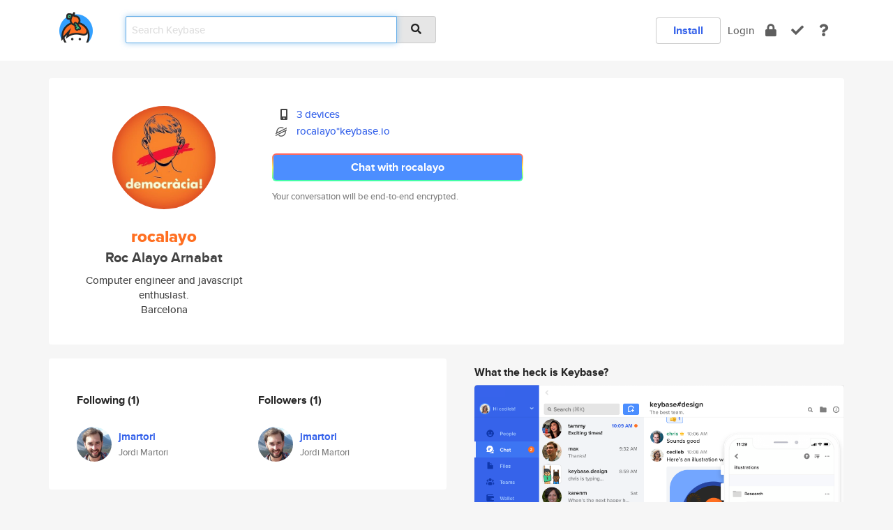

--- FILE ---
content_type: text/html; charset=utf-8
request_url: https://keybase.io/rocalayo
body_size: 5357
content:
<!DOCTYPE html>
<html id="">

  <!--~~~~~~~~~~~~~~~~~~~~~~~~~~~~~~~~~~~~~~~~~~~~~~~~~~~~~~~~~~~~~~~~~~~~~~~~

                              K E Y   B A S E

                            crypto for everyone

                        because no one we know ever
                      seems to have a public key. :-(

     No Google Analytics or other 3rd party hosted script tags on Keybase.

     And this has the added bonus that we'll never be able to serve ad code.

                                    \o/  \o/
                                  keybase team

  ~~~~~~~~~~~~~~~~~~~~~~~~~~~~~~~~~~~~~~~~~~~~~~~~~~~~~~~~~~~~~~~~~~~~~~~~~-->

  <head>
    <title>rocalayo (Roc Alayo Arnabat) | Keybase</title>
    <meta       name="viewport"    content="width=device-width, initial-scale=1.0, maximum-scale=1.0, user-scalable=no">
    <link       href="/_/brew/_/52e9d104/sitewide-css.css"      rel="stylesheet">
    
    <script type="text/javascript" nonce="9e5f84c3-f49b-4148-9e03-7146cf91e775" src="/_/brew/_/906baaf9/sitewide-js.js"></script>

    <meta    charset="UTF-8" />
    

<meta name="Description" content="rocalayo (Roc Alayo Arnabat) is now on Keybase, an open source app for encryption and cryptography."><meta property="og:description" content="rocalayo (Roc Alayo Arnabat) is now on Keybase, an open source app for encryption and cryptography."><meta name="twitter:image" content="https://s3.amazonaws.com/keybase_processed_uploads/15a4494dce130767968fed5a3d980205_360_360.jpg"><meta name="twitter:title" content="rocalayo (Roc Alayo Arnabat) on Keybase"><meta name="twitter:description" content="rocalayo (Roc Alayo Arnabat) is now on Keybase, an open source app for encryption and cryptography."><meta property="og:image"  content="https://s3.amazonaws.com/keybase_processed_uploads/15a4494dce130767968fed5a3d980205_360_360.jpg"><meta property="og:image:width" content="360"><meta property="og:image:height" content="360">

    <script type="text/javascript" nonce="9e5f84c3-f49b-4148-9e03-7146cf91e775">
    window.csrf_token="lgHZIGNmZjk2ZDcyYzgwNjY0NTgzNDg3MjA5YTRiNGYxYzA4zmlsv4nOAxcEAMDEIKzu9Bcm0ItUvKWNM5aVEwPWSfWVvtFb65RQkqECY8tN";
    </script>
  </head>

  
  <body id="">
  <div class="run-mode run-mode-prod">
    <div class="grid-monitor"> 
      <input id="url_base" type="hidden" value="https://keybase.io/"/>

        <div id="navbar-top">
          <div class="navbar navbar-fixed-top navbar-default" role="navigation" data-active-tab="">

            <div class="container navbar-container">
              <div class="row">

                <div class="col-xs-2 col-sm-1">
                  <div class="navbar-header">
                    <div class="navbar-brand">
                      <a href="/" aria-label="home">
                        <img src="/images/icons/icon-keybase-logo-48.png" srcset="/images/icons/icon-keybase-logo-48@2x.png 2x" width="48" height="48" />
                      </a>
                    </div>
                    <div class="staging-notice">Keybase Staging Server</div>
                  </div>
                </div>

                <div class="col-xs-10 col-sm-5">
                  <div class="nav-search-wrapper">
                    <div class="input-group form-group">
                      <input type="text" class="form-control auto-focus nav-search-input  " data-focus-priority="0" placeholder="Search Keybase"
                      autocapitalize="off" autocorrect="off" autocomplete="off" spellcheck="false">
                      <span class="input-group-addon"><i class="fas fa-search"></i></span>
                    </div>
                  </div>
                </div>

                <div class="col-xs-12 col-sm-6">    

      <table class="nav navbar-right navbar-buttons pull-right">
        <tr>
        
            <td>
              
              <a href="/download" class="btn btn-secondary">Install</a>
            </td>
            <td><a onclick="return false;" href="#_" class="navbar-link link-login ">Login</a></td>
            <td class="nav-btn "><div class="auto-tooltip" title="Encrypt"><a href="/encrypt" aria-label="encrypt"><i class="fas fa-lock"></i></a></div></td>
            <td class="nav-btn " ><div class="auto-tooltip" title="Verify"><a href="/verify" aria-label="verify"><i class="fas fa-check"></i></a></div></td>
            <td class="hidden-xs nav-btn "   ><div class="auto-tooltip" title="Docs"><a href="http://book.keybase.io" aria-label="docs"><i class="fas fa-question"></i></a></div></td>
          
        </tr>
      </table>
</div>

              </div>
            </div>
          </div>
        </div>



      
    

<div id="autoreset-event-error" class="container alert alert-warning" style="text-align:center; display:none;">
  <span id="autoreset-event-error-msg">  </span>
  <button type="button" class="close"><span id="autoreset-event-error-close">×</span></button>
</div>
<div id="autoreset-event-success" class="container alert alert-success" style="text-align:center; display:none;">
  <span id="autoreset-event-success-msg">  </span>
  <button type="button" class="close"><span id="autoreset-event-success-close">×</span></button>
</div>




      
      <div class="modal modal-primary" id="shared-modal" data-backdrop="static">
      </div>

      
      <div class="content">
        

<input type="hidden" id="is-self-view" value="0">
<div id="page-user">


    <div class="user-header">
    <div class="container">
      <div class="row header-row kb-main-card">
        <div class="col-sm-4 col-lg-3 col-profile-heading">
          
<div class="profile-heading" data-username="rocalayo" data-uid="c75b250473d3e54fcee5f0b826b71719">

  <div class="picture user-profile-picture">
    
        <img src="https://s3.amazonaws.com/keybase_processed_uploads/15a4494dce130767968fed5a3d980205_360_360.jpg" class="img-circle" width="148" height="148">
      
  </div>


  <div class="full-name ">
    <div class="username ">rocalayo</div>
    
        Roc Alayo Arnabat
      
  </div>
  

  
      <div class="bio">
        
            Computer engineer and javascript enthusiast. 
          
      </div>
    
      <div class="location">
        
            Barcelona
          
      </div>
    

</div>

        </div>
        <div class="col-sm-8 col-lg-9 col-identity-heading">
          
<div class="identity-heading">

  <div class="visible-xs">
    
<div class="track-action-wrapper">
  

  <span class="btn-gradient"><a href="#_" onclick="return false;" class="btn btn-primary   app-redirector app-redirector-primary" data-app-target="chat/rocalayo"><span class="hidden-xs">Chat with rocalayo</span><span class="visible-xs">Start a chat</span></a></span><br/>
  <span class="small">Your conversation will be end-to-end encrypted.</span>

  

</div>

  </div>

  <div class="row">
    <div class="col-sm-7">
        
    

        

  <div class="identity-table">
    
        <div class="it-item">
          <i class="icon-kb-iconfont-identity-devices"></i>
          <a href="/rocalayo/devices">3 devices</a>
        </div>
      
          <div class="it-item">
            <img class="it-icon" width="16px" height="16px"
     srcset="/images/paramproofs/services/stellar/logo_black_16.png 16w, /images/paramproofs/services/stellar/logo_black_16@2x.png 32w" />

            <a href="#_" onclick="return false;" class="view-stellar-address"
              data-username="rocalayo">rocalayo*keybase.io</a>
          </div>
        
    <div class="clearfix"></div>
  </div>

        
<div class="identity-table">
  

  <div class="clearfix"></div>
</div>

    </div>
    <div class="col-sm-5 col-dropdown">
        

    </div>
  </div>

  

  <div class="hidden-xs">
    
<div class="track-action-wrapper">
  

  <span class="btn-gradient"><a href="#_" onclick="return false;" class="btn btn-primary btn-md app-redirector app-redirector-primary" data-app-target="chat/rocalayo"><span class="hidden-xs">Chat with rocalayo</span><span class="visible-xs">Start a chat</span></a></span><br/>
  <span class="small">Your conversation will be end-to-end encrypted.</span>

  

</div>

  </div>

</div>

        </div>
      </div>
    </div>
  </div>

  <div class="user-body">

    <div class="container">
      <div class="row">
        <div class="col-md-6 col-tracking-table">

          

          

<div class="tracking" id="profile-tracking-section">
  
    <div class="row">
      <div class="col-xs-12 kb-main-card">

          <div class="row">
            <div class="col-xs-6 tracking-col">
              <h4>Following <span class="num">(1)</span></h4>
              <table class="follower-table">
                
      <tr data-uid="6004259858e5a5729ccb90683517c719" class="follower-row">
        <td>
          
              <a href="/jmartori"><img class="img img-circle" src="https://s3.amazonaws.com/keybase_processed_uploads/0ed1a11801f88b22d4f7f2d3b0e64605_200_200.jpeg" width="50" height="50"></a>
            
        </td>
        <td class="td-follower-info">
          <a href="/jmartori" class="username ">jmartori</a><br/>
          <span class="small">Jordi Martori</span>
        </td>
      </tr>
    

              </table>
            </div>
            <div class="col-xs-6 trackers-col">
              <h4>Followers <span class="num">(1)</span></h4>
              <table class="follower-table">
                
      <tr data-uid="6004259858e5a5729ccb90683517c719" class="follower-row">
        <td>
          
              <a href="/jmartori"><img class="img img-circle" src="https://s3.amazonaws.com/keybase_processed_uploads/0ed1a11801f88b22d4f7f2d3b0e64605_200_200.jpeg" width="50" height="50"></a>
            
        </td>
        <td class="td-follower-info">
          <a href="/jmartori" class="username ">jmartori</a><br/>
          <span class="small">Jordi Martori</span>
        </td>
      </tr>
    

              </table>
            </div>
          </div>
        </div>
      </div>

    

  
      <div class="row row-other-people">
        <div class="col-xs-12 kb-main-card">
          <div class="row">
            <div class="col-xs-12">
              <h4>Browse others <span class="num">(13)</span></h4>
            </div>
            
                <div class="col-xs-6 trackers-col">
                  <table class="follower-table">
                    
      <tr data-uid="269fa7970f4927fd1fe739a0f2cf3b19" class="follower-row">
        <td>
          
              <a href="/goldentrades"><img class="img img-circle" src="https://s3.amazonaws.com/keybase_processed_uploads/d3688be8f9dfeb44732f5e8edb9a2e05_200_200.jpg" width="50" height="50"></a>
            
        </td>
        <td class="td-follower-info">
          <a href="/goldentrades" class="username ">goldentrades</a><br/>
          <span class="small"></span>
        </td>
      </tr>
    

                  </table>
                </div>
              
                <div class="col-xs-6 trackers-col">
                  <table class="follower-table">
                    
      <tr data-uid="2695c58207b341a80e95a2294492d219" class="follower-row">
        <td>
          
              <a href="/fkoumidi"><img class="img img-circle" src="https://s3.amazonaws.com/keybase_processed_uploads/2e309766bf1c2c75dd97c99d80515605_200_200.jpg" width="50" height="50"></a>
            
        </td>
        <td class="td-follower-info">
          <a href="/fkoumidi" class="username ">fkoumidi</a><br/>
          <span class="small">Fotios Koumidis</span>
        </td>
      </tr>
    

                  </table>
                </div>
              
                <div class="col-xs-6 trackers-col">
                  <table class="follower-table">
                    
      <tr data-uid="26166bd4cdb01e5c6ae88a5a68c18419" class="follower-row">
        <td>
          
              <a href="/gnzlt"><img class="img img-circle" src="/images/no-photo/placeholder-avatar-180-x-180.png" width="50" height="50"></a>
            
        </td>
        <td class="td-follower-info">
          <a href="/gnzlt" class="username ">gnzlt</a><br/>
          <span class="small">Gonzalo</span>
        </td>
      </tr>
    

                  </table>
                </div>
              
                <div class="col-xs-6 trackers-col">
                  <table class="follower-table">
                    
      <tr data-uid="26c4106b3476a7378b5247f439d0ea19" class="follower-row">
        <td>
          
              <a href="/myhavenstores"><img class="img img-circle" src="https://s3.amazonaws.com/keybase_processed_uploads/7064f0ab84a7a5a271bf85f048dce805_200_200.jpg" width="50" height="50"></a>
            
        </td>
        <td class="td-follower-info">
          <a href="/myhavenstores" class="username ">myhavenstores</a><br/>
          <span class="small">Haven Cannabis Dispensary Downtown Long Beach</span>
        </td>
      </tr>
    

                  </table>
                </div>
              
                <div class="col-xs-6 trackers-col">
                  <table class="follower-table">
                    
      <tr data-uid="262049c7c76ba27528db47a33c80ac19" class="follower-row">
        <td>
          
              <a href="/jminafre"><img class="img img-circle" src="https://s3.amazonaws.com/keybase_processed_uploads/97a3610806bd65a21d6e843fef7f9b05_200_200.jpg" width="50" height="50"></a>
            
        </td>
        <td class="td-follower-info">
          <a href="/jminafre" class="username ">jminafre</a><br/>
          <span class="small">Juan Manuel Minafre</span>
        </td>
      </tr>
    

                  </table>
                </div>
              
                <div class="col-xs-6 trackers-col">
                  <table class="follower-table">
                    
      <tr data-uid="2605507a303fcfe7311c1a7090055219" class="follower-row">
        <td>
          
              <a href="/jcfrecinat"><img class="img img-circle" src="https://s3.amazonaws.com/keybase_processed_uploads/b911b0f8bf14079448ce1121a1d0c505_200_200.jpg" width="50" height="50"></a>
            
        </td>
        <td class="td-follower-info">
          <a href="/jcfrecinat" class="username ">jcfrecinat</a><br/>
          <span class="small"></span>
        </td>
      </tr>
    

                  </table>
                </div>
              
                <div class="col-xs-6 trackers-col">
                  <table class="follower-table">
                    
      <tr data-uid="26a6ebf127d7945e177f17bdb3f3a519" class="follower-row">
        <td>
          
              <a href="/pansycotton"><img class="img img-circle" src="https://s3.amazonaws.com/keybase_processed_uploads/e7620ffb349e4fb0c9c1ca8d1b1ac805_200_200.jpg" width="50" height="50"></a>
            
        </td>
        <td class="td-follower-info">
          <a href="/pansycotton" class="username ">pansycotton</a><br/>
          <span class="small">Pansy Cotton</span>
        </td>
      </tr>
    

                  </table>
                </div>
              
                <div class="col-xs-6 trackers-col">
                  <table class="follower-table">
                    
      <tr data-uid="2665e428a6717e4e3bfab462300e0f19" class="follower-row">
        <td>
          
              <a href="/aliveinlisbon"><img class="img img-circle" src="https://s3.amazonaws.com/keybase_processed_uploads/046095d5a53eaa3fb4c8cbf424ad4105_200_200.jpg" width="50" height="50"></a>
            
        </td>
        <td class="td-follower-info">
          <a href="/aliveinlisbon" class="username ">aliveinlisbon</a><br/>
          <span class="small">Siem de Gruijter</span>
        </td>
      </tr>
    

                  </table>
                </div>
              
                <div class="col-xs-6 trackers-col">
                  <table class="follower-table">
                    
      <tr data-uid="267e65d8372a0d32a6838fc12a1a9519" class="follower-row">
        <td>
          
              <a href="/nereacc"><img class="img img-circle" src="/images/no-photo/placeholder-avatar-180-x-180.png" width="50" height="50"></a>
            
        </td>
        <td class="td-follower-info">
          <a href="/nereacc" class="username ">nereacc</a><br/>
          <span class="small"></span>
        </td>
      </tr>
    

                  </table>
                </div>
              
                <div class="col-xs-6 trackers-col">
                  <table class="follower-table">
                    
      <tr data-uid="26703c668c412808547989bd3b4b3819" class="follower-row">
        <td>
          
              <a href="/cdradversario"><img class="img img-circle" src="https://s3.amazonaws.com/keybase_processed_uploads/a2286122e64e6401a92ef71083e08805_200_200.jpg" width="50" height="50"></a>
            
        </td>
        <td class="td-follower-info">
          <a href="/cdradversario" class="username ">cdradversario</a><br/>
          <span class="small"></span>
        </td>
      </tr>
    

                  </table>
                </div>
              
                <div class="col-xs-6 trackers-col">
                  <table class="follower-table">
                    
      <tr data-uid="269be53fcd1b3dbdca753cc62ad5d219" class="follower-row">
        <td>
          
              <a href="/rags"><img class="img img-circle" src="https://s3.amazonaws.com/keybase_processed_uploads/72ec7067a100686369a57190e8398d05_200_200_square_200.jpeg" width="50" height="50"></a>
            
        </td>
        <td class="td-follower-info">
          <a href="/rags" class="username ">rags</a><br/>
          <span class="small">Raghu Udiyar</span>
        </td>
      </tr>
    

                  </table>
                </div>
              
                <div class="col-xs-6 trackers-col">
                  <table class="follower-table">
                    
      <tr data-uid="2696aca6dd4c47ee389fe1f3a0ab9e19" class="follower-row">
        <td>
          
              <a href="/rezky"><img class="img img-circle" src="https://s3.amazonaws.com/keybase_processed_uploads/0e1d2096866d9283152857bcd13f8a05_200_200.jpg" width="50" height="50"></a>
            
        </td>
        <td class="td-follower-info">
          <a href="/rezky" class="username ">rezky</a><br/>
          <span class="small"></span>
        </td>
      </tr>
    

                  </table>
                </div>
              
                <div class="col-xs-6 trackers-col">
                  <table class="follower-table">
                    
      <tr data-uid="26d6a58cbbf7f12dbf02d3f604405e19" class="follower-row">
        <td>
          
              <a href="/fordrenadar"><img class="img img-circle" src="https://s3.amazonaws.com/keybase_processed_uploads/1a94007159c8467d6121ba408f850c05_200_200.jpg" width="50" height="50"></a>
            
        </td>
        <td class="td-follower-info">
          <a href="/fordrenadar" class="username ">fordrenadar</a><br/>
          <span class="small">Blumkvist Anders</span>
        </td>
      </tr>
    

                  </table>
                </div>
              
          </div>
        </div>
      </div>
    
</div>


        </div>
        <div class="col-md-6 col-stuff kb-sub-card">
          

<div class="command-line-examples hidden-xs">
  
      <h4>What the heck is Keybase?</h4>
    
  <img id="screenshot1" class="img img-responsive" src="/images/screenshots/keybase-nav-v2.png" width="1550" height="1103">
  <p style="text-align:center;margin-top:30px;"></p>

    <center style="margin-bottom:30px;">
      
    <div class="install-badge">
      <a
        href="#_"
        data-use-direct="true"
        data-target="https://prerelease.keybase.io/Keybase.dmg"
        data-platform="macOS"
        data-context="user-stuff-col"
        class="install-link"
      >
        <img
          srcset="/images/badges/install-badge-macos-168-56.png, /images/badges/install-badge-macos-168-56@2x.png 2x, /images/badges/install-badge-macos-168-56@3x.png 3x"
          src="/images/badges/install-badge-macos-168-56@3x.png"
          width="168"
          height="56"
        >
      </a>

      
    </div>
  

    </center>

  
      <h3 id="keybase-is-an-open-source-app">Keybase is an open source app</h3>
<p>Keybase comes with everything you need to manage your identity,
create secure chats, and share files privately. It&#39;s free.</p>
<p>It&#39;s fun too.</p>
<p>Over 100,000 people have joined Keybase so far to prove their identities, and it&#39;s growing rapidly.</p>

    



</div>

        </div>
      </div>
    </div>
  </div>

</div>

      </div>

      <div class="footer">
  
      <div class="container hidden-xs">
        <div class="row">
          <div class="col-xs-12 col-sm-6 col-md-5 col-lg-4">
            <img src="/images/walkthrough/footprints_transp.png"  class="img-responsive" width="1000" height="272">
          </div>
        </div>
      </div>
    

<div class="container text-center hidden-xs">
  <div>

    <small>
      Keybase, 2026
    | Available within Tor at <strong>http://keybase5wmilwokqirssclfnsqrjdsi7jdir5wy7y7iu3tanwmtp6oid.onion</strong><br/><br/>

    </small>

      <a href="/download">install Keybase</a>
      | <a href="/blog">read our blog</a>
      | <a href="/docs">documentation</a>
      | <a href="/docs/bug_reporting">bug reporting</a>
      | <a href="/docs/secadv">security advisories</a>
      <br><a href="/docs/terms">terms</a>
      &amp; <a href="/docs/privacypolicy">privacy</a>
      &amp; <a href="/docs/california-ccpa">california ccpa</a>
      &amp; <a href="/docs/acceptable-use-policy">acceptable use</a><br>
        <a href="/jobs">jobs @ keybase</a>
    </div>
  </div>
</div>
<div class="container text-center visible-xs" id="mobile-footer" style="padding:20px 0">

  

  <div style="margin-bottom:20px">
    <a href="https://github.com/keybase/client/issues" rel="noopener noreferrer">Please send us feedback &amp; bug reports</a>.
  </div>
  Keybase, 2026
    | <a href="/blog">read our blog</a>
    <br><a href="/docs/terms">terms</a>
    &amp; <a href="/docs/privacypolicy">privacy</a>
    &amp; <a href="/docs/secadv">security advisories</a>
    &amp; <a href="/docs/california-ccpa">california ccpa</a>
    &amp; <a href="/docs/acceptable-use-policy">acceptable use</a>
  </div>
</div>


    </div>
  </div>
  <script type="text/javascript" nonce="9e5f84c3-f49b-4148-9e03-7146cf91e775">
    window.session = new Session()
    window.run_mode = "prod";
  </script>
  </body>
</html>
